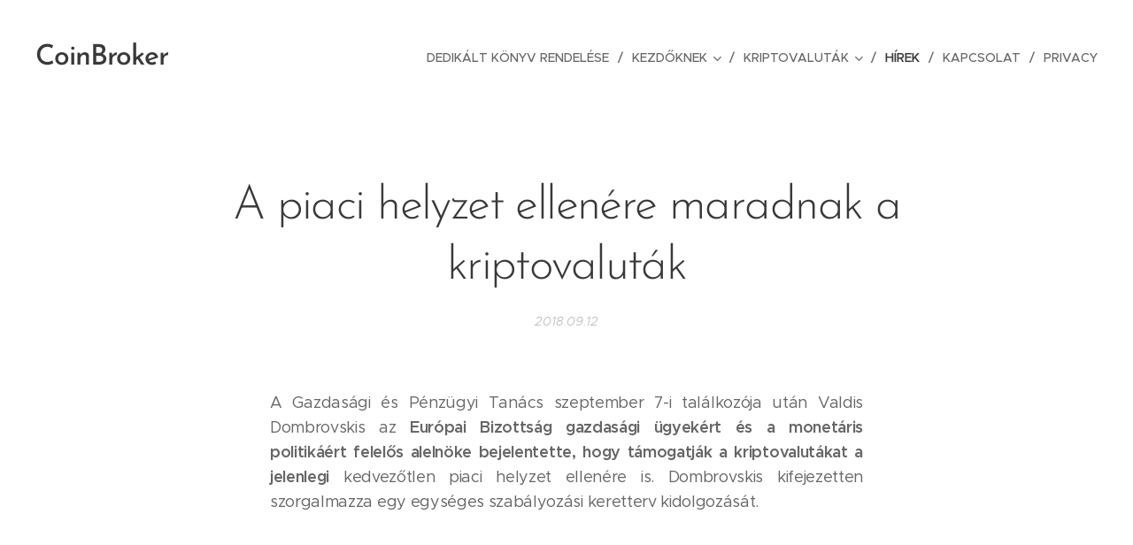

--- FILE ---
content_type: text/html; charset=UTF-8
request_url: https://www.coinbroker.hu/l/a-piaci-helyzet-ellenere-maradnak-a-kriptovalutak/
body_size: 20892
content:
<!DOCTYPE html>
<html class="no-js" prefix="og: https://ogp.me/ns#" lang="hu">
<head><link rel="preconnect" href="https://duyn491kcolsw.cloudfront.net" crossorigin><link rel="preconnect" href="https://fonts.gstatic.com" crossorigin><meta charset="utf-8"><link rel="icon" href="https://duyn491kcolsw.cloudfront.net/files/2d/2di/2div3h.svg?ph=7ba39d276b" type="image/svg+xml" sizes="any"><link rel="icon" href="https://duyn491kcolsw.cloudfront.net/files/07/07f/07fzq8.svg?ph=7ba39d276b" type="image/svg+xml" sizes="16x16"><link rel="icon" href="https://duyn491kcolsw.cloudfront.net/files/1j/1j3/1j3767.ico?ph=7ba39d276b"><link rel="apple-touch-icon" href="https://duyn491kcolsw.cloudfront.net/files/1j/1j3/1j3767.ico?ph=7ba39d276b"><link rel="icon" href="https://duyn491kcolsw.cloudfront.net/files/1j/1j3/1j3767.ico?ph=7ba39d276b">
    <meta http-equiv="X-UA-Compatible" content="IE=edge">
    <title>A piaci helyzet ellenére maradnak a kriptovaluták :: CoinBroker</title>
    <meta name="viewport" content="width=device-width,initial-scale=1">
    <meta name="msapplication-tap-highlight" content="no">
    
    <link href="https://duyn491kcolsw.cloudfront.net/files/0r/0rk/0rklmm.css?ph=7ba39d276b" media="print" rel="stylesheet">
    <link href="https://duyn491kcolsw.cloudfront.net/files/2e/2e5/2e5qgh.css?ph=7ba39d276b" media="screen and (min-width:100000em)" rel="stylesheet" data-type="cq" disabled>
    <link rel="stylesheet" href="https://duyn491kcolsw.cloudfront.net/files/3b/3b5/3b5edh.css?ph=7ba39d276b"><link rel="stylesheet" href="https://duyn491kcolsw.cloudfront.net/files/2t/2tx/2txvmx.css?ph=7ba39d276b" media="screen and (min-width:37.5em)"><link rel="stylesheet" href="https://duyn491kcolsw.cloudfront.net/files/2v/2vp/2vpyx8.css?ph=7ba39d276b" data-wnd_color_scheme_file=""><link rel="stylesheet" href="https://duyn491kcolsw.cloudfront.net/files/34/34q/34qmjb.css?ph=7ba39d276b" data-wnd_color_scheme_desktop_file="" media="screen and (min-width:37.5em)" disabled=""><link rel="stylesheet" href="https://duyn491kcolsw.cloudfront.net/files/1j/1jo/1jorv9.css?ph=7ba39d276b" data-wnd_additive_color_file=""><link rel="stylesheet" href="https://duyn491kcolsw.cloudfront.net/files/1p/1pz/1pz926.css?ph=7ba39d276b" data-wnd_typography_file=""><link rel="stylesheet" href="https://duyn491kcolsw.cloudfront.net/files/1q/1qi/1qidly.css?ph=7ba39d276b" data-wnd_typography_desktop_file="" media="screen and (min-width:37.5em)" disabled=""><script>(()=>{let e=!1;const t=()=>{if(!e&&window.innerWidth>=600){for(let e=0,t=document.querySelectorAll('head > link[href*="css"][media="screen and (min-width:37.5em)"]');e<t.length;e++)t[e].removeAttribute("disabled");e=!0}};t(),window.addEventListener("resize",t),"container"in document.documentElement.style||fetch(document.querySelector('head > link[data-type="cq"]').getAttribute("href")).then((e=>{e.text().then((e=>{const t=document.createElement("style");document.head.appendChild(t),t.appendChild(document.createTextNode(e)),import("https://duyn491kcolsw.cloudfront.net/client/js.polyfill/container-query-polyfill.modern.js").then((()=>{let e=setInterval((function(){document.body&&(document.body.classList.add("cq-polyfill-loaded"),clearInterval(e))}),100)}))}))}))})()</script>
<link rel="preload stylesheet" href="https://duyn491kcolsw.cloudfront.net/files/2m/2m8/2m8msc.css?ph=7ba39d276b" as="style"><meta name="description" content="A Gazdasági és Pénzügyi Tanács szeptember 7-i találkozója után Valdis Dombrovskis az Európai Bizottság gazdasági ügyekért és a monetáris politikáért felelős alelnöke bejelentette, hogy támogatják a kriptovalutákat a jelenlegi kedvezőtlen piaci helyzet ellenére is. Dombrovskis kifejezetten szorgalmazza egy egységes szabályozási keretterv..."><meta name="keywords" content=""><meta name="generator" content="Webnode 2"><meta name="apple-mobile-web-app-capable" content="no"><meta name="apple-mobile-web-app-status-bar-style" content="black"><meta name="format-detection" content="telephone=no">



<meta property="og:url" content="https://coinbroker.hu/l/a-piaci-helyzet-ellenere-maradnak-a-kriptovalutak/"><meta property="og:title" content="A piaci helyzet ellenére maradnak a kriptovaluták :: CoinBroker"><meta property="og:type" content="article"><meta property="og:description" content="A Gazdasági és Pénzügyi Tanács szeptember 7-i találkozója után Valdis Dombrovskis az Európai Bizottság gazdasági ügyekért és a monetáris politikáért felelős alelnöke bejelentette, hogy támogatják a kriptovalutákat a jelenlegi kedvezőtlen piaci helyzet ellenére is. Dombrovskis kifejezetten szorgalmazza egy egységes szabályozási keretterv..."><meta property="og:site_name" content="CoinBroker"><meta property="og:image" content="https://7ba39d276b.clvaw-cdnwnd.com/62b2a453390396ee06da7945f7c8b63a/200000744-c308fc402a/700/eu-stars.jpg?ph=7ba39d276b"><meta property="og:article:published_time" content="2018-09-12T00:00:00+0200"><meta property="fb:app_id" content="225951590755638"><meta name="robots" content="index,follow"><link rel="canonical" href="https://www.coinbroker.hu/l/a-piaci-helyzet-ellenere-maradnak-a-kriptovalutak/"><script>window.checkAndChangeSvgColor=function(c){try{var a=document.getElementById(c);if(a){c=[["border","borderColor"],["outline","outlineColor"],["color","color"]];for(var h,b,d,f=[],e=0,m=c.length;e<m;e++)if(h=window.getComputedStyle(a)[c[e][1]].replace(/\s/g,"").match(/^rgb[a]?\(([0-9]{1,3}),([0-9]{1,3}),([0-9]{1,3})/i)){b="";for(var g=1;3>=g;g++)b+=("0"+parseInt(h[g],10).toString(16)).slice(-2);"0"===b.charAt(0)&&(d=parseInt(b.substr(0,2),16),d=Math.max(16,d),b=d.toString(16)+b.slice(-4));f.push(c[e][0]+"="+b)}if(f.length){var k=a.getAttribute("data-src"),l=k+(0>k.indexOf("?")?"?":"&")+f.join("&");a.src!=l&&(a.src=l,a.outerHTML=a.outerHTML)}}}catch(n){}};</script><script>
		window._gtmDataLayer = window._gtmDataLayer || [];
		(function(w,d,s,l,i){w[l]=w[l]||[];w[l].push({'gtm.start':new Date().getTime(),event:'gtm.js'});
		var f=d.getElementsByTagName(s)[0],j=d.createElement(s),dl=l!='dataLayer'?'&l='+l:'';
		j.async=true;j.src='https://www.googletagmanager.com/gtm.js?id='+i+dl;f.parentNode.insertBefore(j,f);})
		(window,document,'script','_gtmDataLayer','GTM-542MMSL');</script></head>
<body class="l wt-blogpost ac-h ac-i ac-n l-default l-d-none b-btn-sq b-btn-s-l b-btn-dn b-btn-bw-1 img-d-n img-t-o img-h-z line-solid b-e-ds lbox-d c-s-n hn-tbg  wnd-fe"><noscript>
				<iframe
				 src="https://www.googletagmanager.com/ns.html?id=GTM-542MMSL"
				 height="0"
				 width="0"
				 style="display:none;visibility:hidden"
				 >
				 </iframe>
			</noscript>

<div class="wnd-page l-page cs-gray ac-none t-t-fs-m t-t-fw-m t-t-sp-n t-t-d-n t-s-fs-s t-s-fw-m t-s-sp-n t-s-d-n t-p-fs-m t-p-fw-m t-p-sp-n t-h-fs-s t-h-fw-s t-h-sp-n t-bq-fs-m t-bq-fw-m t-bq-sp-n t-bq-d-q t-btn-fw-l t-nav-fw-l t-pd-fw-l t-nav-tt-u">
    <div class="l-w t cf t-29">
        <div class="l-bg cf">
            <div class="s-bg-l">
                
                
            </div>
        </div>
        <header class="l-h cf">
            <div class="sw cf">
	<div class="sw-c cf"><section data-space="true" class="s s-hn s-hn-default wnd-mt-classic wnd-na-c logo-classic sc-none   wnd-w-wide wnd-nh-l hn-no-bg sc-w   wnd-nav-sticky menu-delimiters-slash">
	<div class="s-w">
		<div class="s-o">

			<div class="s-bg">
                <div class="s-bg-l">
                    
                    
                </div>
			</div>

			<div class="h-w h-f wnd-fixed">

				<div class="n-l">
					<div class="s-c menu-nav">
						<div class="logo-block">
							<div class="b b-l logo logo-default logo-nb brandon-grotesque wnd-logo-with-text logo-32 b-ls-l">
	<div class="b-l-c logo-content">
		<a class="b-l-link logo-link" href="/home/">

			

			

			<div class="b-l-br logo-br"></div>

			<div class="b-l-text logo-text-wrapper">
				<div class="b-l-text-w logo-text">
					<span class="b-l-text-c logo-text-cell">CoinBroker</span>
				</div>
			</div>

		</a>
	</div>
</div>
						</div>

						<div id="menu-slider">
							<div id="menu-block">
								<nav id="menu"><div class="menu-font menu-wrapper">
	<a href="#" class="menu-close" rel="nofollow" title="Close Menu"></a>
	<ul role="menubar" aria-label="Menü" class="level-1">
		<li role="none">
			<a class="menu-item" role="menuitem" href="/dedikalt-konyv/"><span class="menu-item-text">Dedikált könyv rendelése</span></a>
			
		</li><li role="none" class="wnd-with-submenu">
			<a class="menu-item" role="menuitem" href="/kezdoknek/"><span class="menu-item-text">Kezdőknek</span></a>
			<ul role="menubar" aria-label="Menü" class="level-2">
		<li role="none">
			<a class="menu-item" role="menuitem" href="/kriptotozsdek/"><span class="menu-item-text">Kriptotőzsdék</span></a>
			
		</li><li role="none">
			<a class="menu-item" role="menuitem" href="/kriptovalutahasznalata/"><span class="menu-item-text">Kriptovaluták előnyei</span></a>
			
		</li><li role="none">
			<a class="menu-item" role="menuitem" href="/stabilcoinok/"><span class="menu-item-text">Stabilcoinok</span></a>
			
		</li><li role="none">
			<a class="menu-item" role="menuitem" href="/defi/"><span class="menu-item-text">DeFi</span></a>
			
		</li><li role="none">
			<a class="menu-item" role="menuitem" href="/biztonsag/"><span class="menu-item-text">Biztonság kérdése</span></a>
			
		</li><li role="none">
			<a class="menu-item" role="menuitem" href="/hard-fork/"><span class="menu-item-text">Hard fork</span></a>
			
		</li>
	</ul>
		</li><li role="none" class="wnd-with-submenu">
			<a class="menu-item" role="menuitem" href="/kriptoszotar-online/"><span class="menu-item-text">Kriptovaluták</span></a>
			<ul role="menubar" aria-label="Menü" class="level-2">
		<li role="none">
			<a class="menu-item" role="menuitem" href="/aave/"><span class="menu-item-text">AAVE</span></a>
			
		</li><li role="none">
			<a class="menu-item" role="menuitem" href="/algorand/"><span class="menu-item-text">Algorand</span></a>
			
		</li><li role="none">
			<a class="menu-item" role="menuitem" href="/apecoin/"><span class="menu-item-text">Apecoin</span></a>
			
		</li><li role="none">
			<a class="menu-item" role="menuitem" href="/arweave/"><span class="menu-item-text">Arweave</span></a>
			
		</li><li role="none">
			<a class="menu-item" role="menuitem" href="/audius/"><span class="menu-item-text">Audius</span></a>
			
		</li><li role="none">
			<a class="menu-item" role="menuitem" href="/automata-network/"><span class="menu-item-text">Automata Network</span></a>
			
		</li><li role="none">
			<a class="menu-item" role="menuitem" href="/avalanche/"><span class="menu-item-text">Avalanche</span></a>
			
		</li><li role="none">
			<a class="menu-item" role="menuitem" href="/binance-coin/"><span class="menu-item-text">Binance coin</span></a>
			
		</li><li role="none">
			<a class="menu-item" role="menuitem" href="/bitcoin/"><span class="menu-item-text">Bitcoin</span></a>
			
		</li><li role="none">
			<a class="menu-item" role="menuitem" href="/cardano/"><span class="menu-item-text">Cardano</span></a>
			
		</li><li role="none">
			<a class="menu-item" role="menuitem" href="/celo/"><span class="menu-item-text">Celo</span></a>
			
		</li><li role="none">
			<a class="menu-item" role="menuitem" href="/chainlink/"><span class="menu-item-text">Chainlink</span></a>
			
		</li><li role="none">
			<a class="menu-item" role="menuitem" href="/chiliz/"><span class="menu-item-text">Chiliz</span></a>
			
		</li><li role="none">
			<a class="menu-item" role="menuitem" href="/cosmos/"><span class="menu-item-text">Cosmos</span></a>
			
		</li><li role="none">
			<a class="menu-item" role="menuitem" href="/dash/"><span class="menu-item-text">Dash</span></a>
			
		</li><li role="none">
			<a class="menu-item" role="menuitem" href="/decentraland/"><span class="menu-item-text">Decentraland</span></a>
			
		</li><li role="none">
			<a class="menu-item" role="menuitem" href="/eos/"><span class="menu-item-text">EOS</span></a>
			
		</li><li role="none">
			<a class="menu-item" role="menuitem" href="/ethereum/"><span class="menu-item-text">Ethereum</span></a>
			
		</li><li role="none">
			<a class="menu-item" role="menuitem" href="/ethereum-classic/"><span class="menu-item-text">Ethereum Classic</span></a>
			
		</li><li role="none">
			<a class="menu-item" role="menuitem" href="/fantom/"><span class="menu-item-text">Fantom</span></a>
			
		</li><li role="none">
			<a class="menu-item" role="menuitem" href="/helium/"><span class="menu-item-text">Helium</span></a>
			
		</li><li role="none">
			<a class="menu-item" role="menuitem" href="/iost/"><span class="menu-item-text">IOST</span></a>
			
		</li><li role="none">
			<a class="menu-item" role="menuitem" href="/litecoin/"><span class="menu-item-text">Litecoin</span></a>
			
		</li><li role="none">
			<a class="menu-item" role="menuitem" href="/maker/"><span class="menu-item-text">Maker</span></a>
			
		</li><li role="none">
			<a class="menu-item" role="menuitem" href="/near/"><span class="menu-item-text">Near</span></a>
			
		</li><li role="none">
			<a class="menu-item" role="menuitem" href="/neo/"><span class="menu-item-text">NEO</span></a>
			
		</li><li role="none">
			<a class="menu-item" role="menuitem" href="/ontology/"><span class="menu-item-text">Ontology</span></a>
			
		</li><li role="none">
			<a class="menu-item" role="menuitem" href="/pancakeswap/"><span class="menu-item-text">Pancakeswap</span></a>
			
		</li><li role="none">
			<a class="menu-item" role="menuitem" href="/polkadot/"><span class="menu-item-text">Polkadot</span></a>
			
		</li><li role="none">
			<a class="menu-item" role="menuitem" href="/polygon/"><span class="menu-item-text">POLYGON</span></a>
			
		</li><li role="none">
			<a class="menu-item" role="menuitem" href="/quant/"><span class="menu-item-text">Quant</span></a>
			
		</li><li role="none">
			<a class="menu-item" role="menuitem" href="/ripple/"><span class="menu-item-text">Ripple</span></a>
			
		</li><li role="none">
			<a class="menu-item" role="menuitem" href="/safemoon/"><span class="menu-item-text">SAFEMOON</span></a>
			
		</li><li role="none">
			<a class="menu-item" role="menuitem" href="/singularitynet/"><span class="menu-item-text">SingularityNET</span></a>
			
		</li><li role="none">
			<a class="menu-item" role="menuitem" href="/solana/"><span class="menu-item-text">Solana</span></a>
			
		</li><li role="none">
			<a class="menu-item" role="menuitem" href="/stepn/"><span class="menu-item-text">STEPN</span></a>
			
		</li><li role="none">
			<a class="menu-item" role="menuitem" href="/terra/"><span class="menu-item-text">Terra</span></a>
			
		</li><li role="none">
			<a class="menu-item" role="menuitem" href="/thorchain/"><span class="menu-item-text">Thorchain</span></a>
			
		</li><li role="none">
			<a class="menu-item" role="menuitem" href="/tron/"><span class="menu-item-text">Tron</span></a>
			
		</li><li role="none">
			<a class="menu-item" role="menuitem" href="/uniswap/"><span class="menu-item-text">Uniswap</span></a>
			
		</li><li role="none">
			<a class="menu-item" role="menuitem" href="/vechain/"><span class="menu-item-text">VeChain</span></a>
			
		</li><li role="none">
			<a class="menu-item" role="menuitem" href="/zcash/"><span class="menu-item-text">Zcash</span></a>
			
		</li><li role="none">
			<a class="menu-item" role="menuitem" href="/zilliqa/"><span class="menu-item-text">Zilliqa</span></a>
			
		</li>
	</ul>
		</li><li role="none" class="wnd-active-path">
			<a class="menu-item" role="menuitem" href="/blog/"><span class="menu-item-text">Hírek</span></a>
			
		</li><li role="none">
			<a class="menu-item" role="menuitem" href="/kapcsolat/"><span class="menu-item-text">Kapcsolat</span></a>
			
		</li><li role="none">
			<a class="menu-item" role="menuitem" href="/privacy/"><span class="menu-item-text">privacy</span></a>
			
		</li>
	</ul>
	<span class="more-text">Továbbiak</span>
</div></nav>
							</div>
						</div>

						<div class="cart-and-mobile">
							
							

							<div id="menu-mobile">
								<a href="#" id="menu-submit"><span></span>Menü</a>
							</div>
						</div>

					</div>
				</div>

			</div>

		</div>
	</div>
</section></div>
</div>
        </header>
        <main class="l-m cf">
            <div class="sw cf">
	<div class="sw-c cf"><section data-space="true" class="s s-hm s-hm-bdh s-bdh cf sc-w   wnd-w-wider wnd-s-normal wnd-h-auto wnd-nh-l wnd-p-cc hn-no-bg hn-default">
    <div class="s-w cf">
	    <div class="s-o cf">
	        <div class="s-bg cf">
                <div class="s-bg-l">
                    
                    
                </div>
	        </div>
	        <div class="h-c s-c cf">
		        <div class="s-bdh-c b b-s-l b-s-r b-cs cf">
			        <div class="s-bdh-w">
			            <h1 class="s-bdh-t"><div class="ld">
	<span class="ld-c">A piaci helyzet ellenére maradnak a kriptovaluták</span>
</div></h1>
			            <span class="s-bdh-d"><div class="ld">
	<span class="ld-c">2018.09.12</span>
</div></span>
			        </div>
		        </div>
	        </div>
	    </div>
    </div>
</section><section class="s s-basic cf sc-w   wnd-w-narrow wnd-s-normal wnd-h-auto" data-wnd_brightness="0" data-wnd_last_section>
	<div class="s-w cf">
		<div class="s-o s-fs cf">
			<div class="s-bg cf">
				<div class="s-bg-l">
                    
					
				</div>
			</div>
			<div class="s-c s-fs cf">
				<div class="ez cf wnd-no-cols">
	<div class="ez-c"><div class="b b-text cf">
	<div class="b-c b-text-c b-s b-s-t60 b-s-b60 b-cs cf"><p id="wnd_TextBlock_51501_inner_0" data-wnd_is_separable="1" data-wnd_separable_index="0" data-wnd_separable_id="wnd_TextBlock_51501" class="wnd-align-justify">A Gazdasági és Pénzügyi Tanács szeptember 7-i találkozója után Valdis
Dombrovskis az <strong>Európai Bizottság
gazdasági ügyekért és a monetáris politikáért felelős alelnöke bejelentette,
hogy támogatják a kriptovalutákat a jelenlegi </strong>kedvezőtlen piaci helyzet
ellenére is. Dombrovskis kifejezetten szorgalmazza egy egységes szabályozási
keretterv kidolgozását.</p></div>
</div><div class="b-img b-img-default b b-s cf wnd-orientation-landscape wnd-type-image img-s-n" style="margin-left:18.51%;margin-right:18.51%;" id="wnd_ImageBlock_73992">
	<div class="b-img-w">
		<div class="b-img-c" style="padding-bottom:70.31%;text-align:center;">
            <picture><source type="image/webp" srcset="https://7ba39d276b.clvaw-cdnwnd.com/62b2a453390396ee06da7945f7c8b63a/200001973-8897088973/450/eu-stars.webp?ph=7ba39d276b 450w, https://7ba39d276b.clvaw-cdnwnd.com/62b2a453390396ee06da7945f7c8b63a/200001973-8897088973/700/eu-stars.webp?ph=7ba39d276b 640w, https://7ba39d276b.clvaw-cdnwnd.com/62b2a453390396ee06da7945f7c8b63a/200001973-8897088973/eu-stars.webp?ph=7ba39d276b 640w" sizes="100vw" ><img id="wnd_ImageBlock_73992_img" src="https://7ba39d276b.clvaw-cdnwnd.com/62b2a453390396ee06da7945f7c8b63a/200000744-c308fc402a/eu-stars.jpg?ph=7ba39d276b" alt="" width="640" height="450" loading="lazy" style="top:0%;left:0%;width:100%;height:100%;position:absolute;" ></picture>
			</div>
		
	</div>
</div><div class="b b-text cf">
	<div class="b-c b-text-c b-s b-s-t60 b-s-b60 b-cs cf"><p id="wnd_TextBlock_51501_inner_1" data-wnd_is_separable="1" data-wnd_separable_index="1" data-wnd_separable_id="wnd_TextBlock_51501" class="wnd-align-justify">Örvendetes, hogy<strong> a Tanács igen
pozitívan áll a kriptovaluták és az ICO-k kérdéséhez. </strong></p><blockquote id="wnd_TextBlock_51501_inner_2" data-wnd_is_separable="1" data-wnd_separable_index="2" data-wnd_separable_id="wnd_TextBlock_51501"><p id="wnd_TextBlock_51501_inner_2" data-wnd_is_separable="1" data-wnd_separable_index="2" data-wnd_separable_id="wnd_TextBlock_51501" class="wnd-align-justify">"Úgy látjuk, hogy a kriptoeszközök a jövőben is maradnak. A jelenlegi
visszaesés ellenére a piac folyamatosan növekszik. Az ICO továbbra is egy
életképes alternatív finanszírozási mód. Múlt évben ICO-k során több mint 6
milliárd dollárt sikerült összegyűjteni, ez a szám idén lényegesen nagyobb
lesz."</p></blockquote><p id="wnd_TextBlock_51501_inner_3" data-wnd_is_separable="1" data-wnd_separable_index="3" data-wnd_separable_id="wnd_TextBlock_51501" class="wnd-align-justify">Dombrovskis szerint a szabályozók számára az jelenti a legnagyobb kihívást,
hogy hogyan is kategorizálják megfelelően a kriptoeszközöket, ezek alapján
pedig el kellene dönteni, hogy a meglévő EU-s pénzügyi törvényeket
alkalmazzák-e vagy pedig teljesen újakat dolgozzanak ki. </p><p id="wnd_TextBlock_51501_inner_4" data-wnd_is_separable="1" data-wnd_separable_index="4" data-wnd_separable_id="wnd_TextBlock_51501" class="wnd-align-justify">Ezzel összefüggésben kifejtette, hogy <strong>a
Tanács az Európai Felügyeleti Hatóságokkal szoros együttműködésben dolgozik,
hogy feltérképezzék a területet és válaszokat adjanak a fenti kérdésekre</strong>,
mely kérdések megválaszolása biztos alapot ad majd a további lépésekhez.</p><p id="wnd_TextBlock_51501_inner_5" data-wnd_is_separable="1" data-wnd_separable_index="5" data-wnd_separable_id="wnd_TextBlock_51501" class="wnd-align-justify">




</p><p id="wnd_TextBlock_51501_inner_6" data-wnd_is_separable="1" data-wnd_separable_index="6" data-wnd_separable_id="wnd_TextBlock_51501" class="wnd-align-justify"><strong>Dombrovskis korábban is
elismerőleg nyilatkozott az ICO-ról, mint alternatív finanszírozási formáról</strong> és az EU berkein belül mások is vannak, akik hasonlóan
gondolkodnak. Ashley Fox - EU parlamenti képviselő - új ICO törvény bevezetését
szorgalmazta, mely szerint meghatároznák a maximálisan gyűjthető összeg felső
határát, viszont az EU-ban bárhol elérhető lenne.&nbsp;</p><p id="wnd_TextBlock_51501_inner_7" data-wnd_is_separable="1" data-wnd_separable_index="7" data-wnd_separable_id="wnd_TextBlock_51501" class="wnd-align-justify"><br></p><p id="wnd_TextBlock_51501_inner_8" data-wnd_is_separable="1" data-wnd_separable_index="8" data-wnd_separable_id="wnd_TextBlock_51501" class="wnd-align-justify">További információk: <a href="https://www.ccn.com/cryptocurrencies-here-to-stay-market-growing-despite-recent-turbulence-eu-watchdog-chief/" target="_blank">www.ccn.com</a></p></div>
</div><div class="b b-s b-hr-line line-auto">
    <hr class="line-style line-color">
</div><div class="b b-text cf">
	<div class="b-c b-text-c b-s b-s-t60 b-s-b60 b-cs cf"><p class="wnd-align-center"><strong><a href="https://www.facebook.com/coinbroker.hu/" target="_blank">Híreinket a Facebook oldalunkon</a></strong> követheted nyomon, amelyhez már 2500-an csatlakoztak. Ha még több információt szeretnél hallani a témában, <a href="https://www.coinbroker.hu/kapcsolat/" target="_blank">iratkozz fel hírlevelünkre.</a></p><p class="wnd-align-center">A cikket támogatta a <a href="https://www.stoplossmanager.com/belepes-regisztracio/" target="_blank">Stop-Loss Manager,</a> amely 7 stop-loss-t képes kezelni a Binance és a Bitstamp tőzsdéken egy felületen.&nbsp;</p></div>
</div><div class="b b-s b-hr-line line-auto">
    <hr class="line-style line-color">
</div></div>
</div>
			</div>
		</div>
	</div>
</section></div>
</div>
<div class="s-bdf b-s b-s-t200 b-cs " data-wnd_social_buttons="true">
	<div class="s-bdf-share b-s-b200"><div id="fb-root"></div><script src="https://connect.facebook.net/hu_HU/sdk.js#xfbml=1&amp;version=v5.0&amp;appId=225951590755638&amp;autoLogAppEvents=1" async defer crossorigin="anonymous"></script><div style="margin-right: 20px" class="fb-share-button" data-href="https://www.coinbroker.hu/l/a-piaci-helyzet-ellenere-maradnak-a-kriptovalutak/" data-layout="button" data-size="large"><a class="fb-xfbml-parse-ignore" target="_blank" href="https://www.facebook.com/sharer/sharer.php?u=https%3A%2F%2Fwww.coinbroker.hu%2Fl%2Fa-piaci-helyzet-ellenere-maradnak-a-kriptovalutak%2F&amp;src=sdkpreparse">Share</a></div><a href="https://twitter.com/share" class="twitter-share-button" data-size="large">Tweet</a><script>window.twttr=function(t,e,r){var n,i=t.getElementsByTagName(e)[0],w=window.twttr||{};return t.getElementById(r)?w:((n=t.createElement(e)).id=r,n.src="https://platform.twitter.com/widgets.js",i.parentNode.insertBefore(n,i),w._e=[],w.ready=function(t){w._e.push(t)},w)}(document,"script","twitter-wjs");</script></div>
	<div class="s-bdf-comments"><div id="wnd-fb-comments" class="fb-comments" data-href="https://www.coinbroker.hu/l/a-piaci-helyzet-ellenere-maradnak-a-kriptovalutak/" data-numposts="5" data-colorscheme="light"></div></div>
	<div class="s-bdf-html"></div>
</div>

        </main>
        <footer class="l-f cf">
            <div class="sw cf">
	<div class="sw-c cf"><section data-wn-border-element="s-f-border" class="s s-f s-f-basic s-f-simple sc-b   wnd-w-narrow wnd-s-higher">
	<div class="s-w">
		<div class="s-o">
			<div class="s-bg">
                <div class="s-bg-l">
                    
                    
                </div>
			</div>
			<div class="s-c s-f-l-w s-f-border">
				<div class="s-f-l b-s b-s-t0 b-s-b0">
					<div class="s-f-l-c s-f-l-c-first">
						<div class="s-f-cr"><span class="it b link">
	<span class="it-c"><font class="wnd-font-size-120">© 2017-2023 Coin Broker - Minden jog fenntartva.</font></span>
</span></div>
						<div class="s-f-sf">
                            <span class="sf b">
<span class="sf-content sf-c link">Powered by <a href="https://www.webnode.com/?utm_source=text&utm_medium=footer&utm_content=wnd2&utm_campaign=signature" rel="noopener nofollow" target="_blank">Webnode</a></span>
</span>
                            
                            
                            
                            
                        </div>
					</div>
					<div class="s-f-l-c s-f-l-c-last">
						<div class="s-f-lang lang-select cf">
	
</div>
					</div>
                    <div class="s-f-l-c s-f-l-c-currency">
                        <div class="s-f-ccy ccy-select cf">
	
</div>
                    </div>
				</div>
			</div>
		</div>
	</div>
</section></div>
</div>
        </footer>
    </div>
    
</div>


<script src="https://duyn491kcolsw.cloudfront.net/files/10/10q/10qvh4.js?ph=7ba39d276b" crossorigin="anonymous" type="module"></script><script>document.querySelector(".wnd-fe")&&[...document.querySelectorAll(".c")].forEach((e=>{const t=e.querySelector(".b-text:only-child");t&&""===t.querySelector(".b-text-c").innerText&&e.classList.add("column-empty")}))</script>


<script src="https://duyn491kcolsw.cloudfront.net/client.fe/js.compiled/lang.hu.1992.js?ph=7ba39d276b" crossorigin="anonymous"></script><script src="https://duyn491kcolsw.cloudfront.net/client.fe/js.compiled/compiled.multi.2-2109.js?ph=7ba39d276b" crossorigin="anonymous"></script><script>var wnd = wnd || {};wnd.$data = {"image_content_items":{"wnd_ThumbnailBlock_29965":{"id":"wnd_ThumbnailBlock_29965","type":"wnd.pc.ThumbnailBlock"},"wnd_Section_default_569769":{"id":"wnd_Section_default_569769","type":"wnd.pc.Section"},"wnd_ImageBlock_73992":{"id":"wnd_ImageBlock_73992","type":"wnd.pc.ImageBlock"},"wnd_LogoBlock_45658":{"id":"wnd_LogoBlock_45658","type":"wnd.pc.LogoBlock"},"wnd_FooterSection_footer_3984":{"id":"wnd_FooterSection_footer_3984","type":"wnd.pc.FooterSection"}},"svg_content_items":{"wnd_ImageBlock_73992":{"id":"wnd_ImageBlock_73992","type":"wnd.pc.ImageBlock"},"wnd_LogoBlock_45658":{"id":"wnd_LogoBlock_45658","type":"wnd.pc.LogoBlock"}},"content_items":[],"eshopSettings":{"ESHOP_SETTINGS_DISPLAY_PRICE_WITHOUT_VAT":false,"ESHOP_SETTINGS_DISPLAY_ADDITIONAL_VAT":false,"ESHOP_SETTINGS_DISPLAY_SHIPPING_COST":false},"project_info":{"isMultilanguage":false,"isMulticurrency":false,"eshop_tax_enabled":"0","country_code":"","contact_state":null,"eshop_tax_type":"VAT","eshop_discounts":false,"graphQLURL":"https:\/\/coinbroker.hu\/servers\/graphql\/","iubendaSettings":{"cookieBarCode":"","cookiePolicyCode":"","privacyPolicyCode":"","termsAndConditionsCode":""}}};</script><script>wnd.$system = {"fileSystemType":"aws_s3","localFilesPath":"https:\/\/www.coinbroker.hu\/_files\/","awsS3FilesPath":"https:\/\/7ba39d276b.clvaw-cdnwnd.com\/62b2a453390396ee06da7945f7c8b63a\/","staticFiles":"https:\/\/duyn491kcolsw.cloudfront.net\/files","isCms":false,"staticCDNServers":["https:\/\/duyn491kcolsw.cloudfront.net\/"],"fileUploadAllowExtension":["jpg","jpeg","jfif","png","gif","bmp","ico","svg","webp","tiff","pdf","doc","docx","ppt","pptx","pps","ppsx","odt","xls","xlsx","txt","rtf","mp3","wma","wav","ogg","amr","flac","m4a","3gp","avi","wmv","mov","mpg","mkv","mp4","mpeg","m4v","swf","gpx","stl","csv","xml","txt","dxf","dwg","iges","igs","step","stp"],"maxUserFormFileLimit":4194304,"frontendLanguage":"hu","backendLanguage":"hu","frontendLanguageId":"1","page":{"id":50000001,"identifier":"l","template":{"id":200000681,"styles":{"background":{"default":null},"additiveColor":"ac-none","scheme":"cs-gray","acHeadings":true,"acIcons":true,"lineStyle":"line-solid","imageTitle":"img-t-o","imageHover":"img-h-z","imageStyle":"img-d-n","buttonDecoration":"b-btn-dn","buttonStyle":"b-btn-sq","buttonSize":"b-btn-s-l","buttonBorders":"b-btn-bw-1","lightboxStyle":"lbox-d","eshopGridItemStyle":"b-e-ds","eshopGridItemAlign":"b-e-c","columnSpaces":"c-s-n","acMenu":true,"layoutType":"l-default","layoutDecoration":"l-d-none","formStyle":"default","menuType":"","menuStyle":"menu-delimiters-slash","sectionWidth":"wnd-w-narrow","sectionSpace":"wnd-s-normal","typography":"t-29_new","typoTitleSizes":"t-t-fs-m","typoTitleWeights":"t-t-fw-m","typoTitleSpacings":"t-t-sp-n","typoTitleDecorations":"t-t-d-n","typoHeadingSizes":"t-h-fs-s","typoHeadingWeights":"t-h-fw-s","typoHeadingSpacings":"t-h-sp-n","typoSubtitleSizes":"t-s-fs-s","typoSubtitleWeights":"t-s-fw-m","typoSubtitleSpacings":"t-s-sp-n","typoSubtitleDecorations":"t-s-d-n","typoParagraphSizes":"t-p-fs-m","typoParagraphWeights":"t-p-fw-m","typoParagraphSpacings":"t-p-sp-n","typoBlockquoteSizes":"t-bq-fs-m","typoBlockquoteWeights":"t-bq-fw-m","typoBlockquoteSpacings":"t-bq-sp-n","typoBlockquoteDecorations":"t-bq-d-q","buttonWeight":"t-btn-fw-l","menuWeight":"t-nav-fw-l","productWeight":"t-pd-fw-l","menuTextTransform":"t-nav-tt-u"}},"layout":"blog_detail","name":"A piaci helyzet ellen\u00e9re maradnak a kriptovalut\u00e1k","html_title":null,"language":"hu","langId":1,"isHomepage":false,"meta_description":null,"meta_keywords":null,"header_code":null,"footer_code":null,"styles":null,"countFormsEntries":[]},"listingsPrefix":"\/l\/","productPrefix":"\/p\/","cartPrefix":"\/cart\/","checkoutPrefix":"\/checkout\/","searchPrefix":"\/search\/","isCheckout":false,"isEshop":false,"hasBlog":true,"isProductDetail":false,"isListingDetail":true,"listing_page":{"id":200000686,"template_id":50000000,"link":"\/blog\/","identifier":"a-piaci-helyzet-ellenere-maradnak-a-kriptovalutak"},"hasEshopAnalytics":false,"gTagId":null,"gAdsId":null,"format":{"be":{"DATE_TIME":{"mask":"%Y.%m.%d %H:%M","regexp":"^(([0-9]{1,4}\\.(0?[1-9]|1[0-2])\\.(0?[1-9]|[1,2][0-9]|3[0,1]))(( [0-1][0-9]| 2[0-3]):[0-5][0-9])?|(([0-9]{4}(0[1-9]|1[0-2])(0[1-9]|[1,2][0-9]|3[0,1])(0[0-9]|1[0-9]|2[0-3])[0-5][0-9][0-5][0-9])))?$"},"DATE":{"mask":"%Y.%m.%d","regexp":"^([0-9]{1,4}\\.(0?[1-9]|1[0-2])\\.(0?[1-9]|[1,2][0-9]|3[0,1]))$"},"CURRENCY":{"mask":{"point":",","thousands":".","decimals":0,"mask":"%s","zerofill":true}}},"fe":{"DATE_TIME":{"mask":"%Y.%m.%d %H:%M","regexp":"^(([0-9]{1,4}\\.(0?[1-9]|1[0-2])\\.(0?[1-9]|[1,2][0-9]|3[0,1]))(( [0-1][0-9]| 2[0-3]):[0-5][0-9])?|(([0-9]{4}(0[1-9]|1[0-2])(0[1-9]|[1,2][0-9]|3[0,1])(0[0-9]|1[0-9]|2[0-3])[0-5][0-9][0-5][0-9])))?$"},"DATE":{"mask":"%Y.%m.%d","regexp":"^([0-9]{1,4}\\.(0?[1-9]|1[0-2])\\.(0?[1-9]|[1,2][0-9]|3[0,1]))$"},"CURRENCY":{"mask":{"point":",","thousands":".","decimals":0,"mask":"%s","zerofill":true}}}},"e_product":null,"listing_item":{"id":200003399,"name":"A piaci helyzet ellen\u00e9re maradnak a kriptovalut\u00e1k","identifier":"a-piaci-helyzet-ellenere-maradnak-a-kriptovalutak","date":"20180912000000","meta_description":null,"meta_keywords":null,"html_title":null,"styles":null,"content_items":{"wnd_PerexBlock_94425":{"type":"wnd.pc.PerexBlock","id":"wnd_PerexBlock_94425","context":"page","text":"\u003Cp\u003EA Gazdas\u00e1gi \u00e9s P\u00e9nz\u00fcgyi Tan\u00e1cs szeptember 7-i tal\u00e1lkoz\u00f3ja ut\u00e1n Valdis Dombrovskis az \u003Cstrong\u003EEur\u00f3pai Bizotts\u00e1g gazdas\u00e1gi \u00fcgyek\u00e9rt \u00e9s a monet\u00e1ris politik\u00e1\u00e9rt felel\u0151s aleln\u00f6ke bejelentette, hogy t\u00e1mogatj\u00e1k a kriptovalut\u00e1kat a jelenlegi \u003C\/strong\u003Ekedvez\u0151tlen piaci helyzet ellen\u00e9re is. Dombrovskis kifejezetten szorgalmazza egy egys\u00e9ges szab\u00e1lyoz\u00e1si keretterv...\u003C\/p\u003E"},"wnd_ThumbnailBlock_29965":{"type":"wnd.pc.ThumbnailBlock","id":"wnd_ThumbnailBlock_29965","context":"page","style":{"background":{"default":{"default":"wnd-background-image"}},"backgroundSettings":{"default":{"default":{"id":200000744,"src":"200000744-c308fc402a\/eu-stars.jpg","dataType":"filesystem_files","width":640,"height":450,"mediaType":"myImages","mime":"image\/jpeg","alternatives":{"image\/webp":{"id":200001974,"src":"200001974-8a1798a17c\/eu-stars.webp","dataType":"filesystem_files","width":"640","height":"450","mime":"image\/webp"}}}}}},"refs":{"filesystem_files":[{"filesystem_files.id":200000744}]}},"wnd_SectionWrapper_81183":{"type":"wnd.pc.SectionWrapper","id":"wnd_SectionWrapper_81183","context":"page","content":["wnd_BlogDetailHeaderSection_blog_detail_header_725354","wnd_Section_default_569769"]},"wnd_BlogDetailHeaderSection_blog_detail_header_725354":{"id":"wnd_BlogDetailHeaderSection_blog_detail_header_725354","type":"wnd.pc.BlogDetailHeaderSection","contentIdentifier":"blog_detail_header","context":"page","content":{"default":["wnd_ListingDataBlock_615181","wnd_ListingDataBlock_256563"],"default_box":["wnd_ListingDataBlock_615181","wnd_ListingDataBlock_256563"]},"contentMap":{"wnd.pc.ListingDataBlock":{"name":"wnd_ListingDataBlock_615181","date":"wnd_ListingDataBlock_256563"}},"style":{"sectionColor":{"default":"sc-w"},"sectionWidth":{"default":"wnd-w-wider"},"sectionSpace":{"default":"wnd-s-normal"},"sectionHeight":{"default":"wnd-h-auto"},"sectionPosition":{"default":"wnd-p-cc"}},"variant":{"default":"default"}},"wnd_StyledInlineTextBlock_829196":{"type":"wnd.pc.StyledInlineTextBlock","id":"wnd_StyledInlineTextBlock_829196","context":"page","code":"A PIACI HELYZET ELLEN\u00c9RE MARADNAK A KRIPTOVALUT\u00c1K","style":{"class":"","cssClasses":{"color":"claim-default claim-nb","fontSize":"","fontFamily":"brandon-grotesque","size":"claim-80"}}},"wnd_StyledInlineTextBlock_411271":{"type":"wnd.pc.StyledInlineTextBlock","id":"wnd_StyledInlineTextBlock_411271","context":"page","code":"","style":{"class":"","cssClasses":{"color":"claim-default claim-nb","fontFamily":"brandon-grotesque","size":"claim-80","fontSize":""}}},"wnd_ListingDataBlock_615181":{"type":"wnd.pc.ListingDataBlock","id":"wnd_ListingDataBlock_615181","context":"page","refDataType":"listing_items","refDataKey":"listing_items.name","refDataId":200000914},"wnd_ListingDataBlock_256563":{"type":"wnd.pc.ListingDataBlock","id":"wnd_ListingDataBlock_256563","context":"page","refDataType":"listing_items","refDataKey":"listing_items.date","refDataId":200000914},"wnd_Section_default_569769":{"type":"wnd.pc.Section","contentIdentifier":"default","id":"wnd_Section_default_569769","context":"page","content":{"default":["wnd_EditZone_591092"],"default2":["wnd_EditZone_591092"],"default_box":["wnd_EditZone_591092"]},"contentMap":{"wnd.pc.EditZone":{"master-01":"wnd_EditZone_591092"}},"style":{"sectionColor":{"default":"sc-w"},"sectionWidth":{"default":"wnd-w-narrow"},"sectionSpace":{"default":"wnd-s-normal"},"sectionHeight":{"default":"wnd-h-auto"},"sectionPosition":{"default":"wnd-p-cc"}},"variant":{"default":"default"}},"wnd_EditZone_591092":{"type":"wnd.pc.EditZone","id":"wnd_EditZone_591092","context":"page","content":["wnd_TextBlock_51501","wnd_ImageBlock_73992","wnd_TextBlock_86381","wnd_HrLineBlock_43560","wnd_TextBlock_94926","wnd_HrLineBlock_74171"]},"wnd_TextBlock_51501":{"type":"wnd.pc.TextBlock","id":"wnd_TextBlock_51501","context":"page","code":"\u003Cp id=\u0022wnd_TextBlock_51501_inner_0\u0022 data-wnd_is_separable=\u00221\u0022 data-wnd_separable_index=\u00220\u0022 data-wnd_separable_id=\u0022wnd_TextBlock_51501\u0022 class=\u0022wnd-align-justify\u0022\u003EA Gazdas\u00e1gi \u00e9s P\u00e9nz\u00fcgyi Tan\u00e1cs szeptember 7-i tal\u00e1lkoz\u00f3ja ut\u00e1n Valdis\nDombrovskis az \u003Cstrong\u003EEur\u00f3pai Bizotts\u00e1g\ngazdas\u00e1gi \u00fcgyek\u00e9rt \u00e9s a monet\u00e1ris politik\u00e1\u00e9rt felel\u0151s aleln\u00f6ke bejelentette,\nhogy t\u00e1mogatj\u00e1k a kriptovalut\u00e1kat a jelenlegi \u003C\/strong\u003Ekedvez\u0151tlen piaci helyzet\nellen\u00e9re is. Dombrovskis kifejezetten szorgalmazza egy egys\u00e9ges szab\u00e1lyoz\u00e1si\nkeretterv kidolgoz\u00e1s\u00e1t.\u003C\/p\u003E"},"wnd_HrLineBlock_43560":{"id":"wnd_HrLineBlock_43560","context":"page","type":"wnd.pc.HrLineBlock"},"wnd_TextBlock_94926":{"id":"wnd_TextBlock_94926","context":"page","code":"\u003Cp class=\u0022wnd-align-center\u0022\u003E\u003Cstrong\u003E\u003Ca href=\u0022https:\/\/www.facebook.com\/coinbroker.hu\/\u0022 target=\u0022_blank\u0022\u003EH\u00edreinket a Facebook oldalunkon\u003C\/a\u003E\u003C\/strong\u003E k\u00f6vetheted nyomon, amelyhez m\u00e1r 2500-an csatlakoztak. Ha m\u00e9g t\u00f6bb inform\u00e1ci\u00f3t szeretn\u00e9l hallani a t\u00e9m\u00e1ban, \u003Ca href=\u0022https:\/\/www.coinbroker.hu\/kapcsolat\/\u0022 target=\u0022_blank\u0022\u003Eiratkozz fel h\u00edrlevel\u00fcnkre.\u003C\/a\u003E\u003C\/p\u003E\u003Cp class=\u0022wnd-align-center\u0022\u003EA cikket t\u00e1mogatta a \u003Ca href=\u0022https:\/\/www.stoplossmanager.com\/belepes-regisztracio\/\u0022 target=\u0022_blank\u0022\u003EStop-Loss Manager,\u003C\/a\u003E amely 7 stop-loss-t k\u00e9pes kezelni a Binance \u00e9s a Bitstamp t\u0151zsd\u00e9ken egy fel\u00fcleten.\u0026nbsp;\u003C\/p\u003E","type":"wnd.pc.TextBlock"},"wnd_HrLineBlock_74171":{"id":"wnd_HrLineBlock_74171","context":"page","type":"wnd.pc.HrLineBlock"},"wnd_TextBlock_86381":{"id":"wnd_TextBlock_86381","context":"page","code":"\u003Cp id=\u0022wnd_TextBlock_51501_inner_1\u0022 data-wnd_is_separable=\u00221\u0022 data-wnd_separable_index=\u00221\u0022 data-wnd_separable_id=\u0022wnd_TextBlock_51501\u0022 class=\u0022wnd-align-justify\u0022\u003E\u00d6rvendetes, hogy\u003Cstrong\u003E a Tan\u00e1cs igen\npozit\u00edvan \u00e1ll a kriptovalut\u00e1k \u00e9s az ICO-k k\u00e9rd\u00e9s\u00e9hez. \u003C\/strong\u003E\u003C\/p\u003E\u003Cblockquote id=\u0022wnd_TextBlock_51501_inner_2\u0022 data-wnd_is_separable=\u00221\u0022 data-wnd_separable_index=\u00222\u0022 data-wnd_separable_id=\u0022wnd_TextBlock_51501\u0022\u003E\u003Cp id=\u0022wnd_TextBlock_51501_inner_2\u0022 data-wnd_is_separable=\u00221\u0022 data-wnd_separable_index=\u00222\u0022 data-wnd_separable_id=\u0022wnd_TextBlock_51501\u0022 class=\u0022wnd-align-justify\u0022\u003E\u0022\u00dagy l\u00e1tjuk, hogy a kriptoeszk\u00f6z\u00f6k a j\u00f6v\u0151ben is maradnak. A jelenlegi\nvisszaes\u00e9s ellen\u00e9re a piac folyamatosan n\u00f6vekszik. Az ICO tov\u00e1bbra is egy\n\u00e9letk\u00e9pes alternat\u00edv finansz\u00edroz\u00e1si m\u00f3d. M\u00falt \u00e9vben ICO-k sor\u00e1n t\u00f6bb mint 6\nmilli\u00e1rd doll\u00e1rt siker\u00fclt \u00f6sszegy\u0171jteni, ez a sz\u00e1m id\u00e9n l\u00e9nyegesen nagyobb\nlesz.\u0022\u003C\/p\u003E\u003C\/blockquote\u003E\u003Cp id=\u0022wnd_TextBlock_51501_inner_3\u0022 data-wnd_is_separable=\u00221\u0022 data-wnd_separable_index=\u00223\u0022 data-wnd_separable_id=\u0022wnd_TextBlock_51501\u0022 class=\u0022wnd-align-justify\u0022\u003EDombrovskis szerint a szab\u00e1lyoz\u00f3k sz\u00e1m\u00e1ra az jelenti a legnagyobb kih\u00edv\u00e1st,\nhogy hogyan is kategoriz\u00e1lj\u00e1k megfelel\u0151en a kriptoeszk\u00f6z\u00f6ket, ezek alapj\u00e1n\npedig el kellene d\u00f6nteni, hogy a megl\u00e9v\u0151 EU-s p\u00e9nz\u00fcgyi t\u00f6rv\u00e9nyeket\nalkalmazz\u00e1k-e vagy pedig teljesen \u00fajakat dolgozzanak ki. \u003C\/p\u003E\u003Cp id=\u0022wnd_TextBlock_51501_inner_4\u0022 data-wnd_is_separable=\u00221\u0022 data-wnd_separable_index=\u00224\u0022 data-wnd_separable_id=\u0022wnd_TextBlock_51501\u0022 class=\u0022wnd-align-justify\u0022\u003EEzzel \u00f6sszef\u00fcgg\u00e9sben kifejtette, hogy \u003Cstrong\u003Ea\nTan\u00e1cs az Eur\u00f3pai Fel\u00fcgyeleti Hat\u00f3s\u00e1gokkal szoros egy\u00fcttm\u0171k\u00f6d\u00e9sben dolgozik,\nhogy felt\u00e9rk\u00e9pezz\u00e9k a ter\u00fcletet \u00e9s v\u00e1laszokat adjanak a fenti k\u00e9rd\u00e9sekre\u003C\/strong\u003E,\nmely k\u00e9rd\u00e9sek megv\u00e1laszol\u00e1sa biztos alapot ad majd a tov\u00e1bbi l\u00e9p\u00e9sekhez.\u003C\/p\u003E\u003Cp id=\u0022wnd_TextBlock_51501_inner_5\u0022 data-wnd_is_separable=\u00221\u0022 data-wnd_separable_index=\u00225\u0022 data-wnd_separable_id=\u0022wnd_TextBlock_51501\u0022 class=\u0022wnd-align-justify\u0022\u003E\n\n\n\n\n\u003C\/p\u003E\u003Cp id=\u0022wnd_TextBlock_51501_inner_6\u0022 data-wnd_is_separable=\u00221\u0022 data-wnd_separable_index=\u00226\u0022 data-wnd_separable_id=\u0022wnd_TextBlock_51501\u0022 class=\u0022wnd-align-justify\u0022\u003E\u003Cstrong\u003EDombrovskis kor\u00e1bban is\nelismer\u0151leg nyilatkozott az ICO-r\u00f3l, mint alternat\u00edv finansz\u00edroz\u00e1si form\u00e1r\u00f3l\u003C\/strong\u003E \u00e9s az EU berkein bel\u00fcl m\u00e1sok is vannak, akik hasonl\u00f3an\ngondolkodnak. Ashley Fox - EU parlamenti k\u00e9pvisel\u0151 - \u00faj ICO t\u00f6rv\u00e9ny bevezet\u00e9s\u00e9t\nszorgalmazta, mely szerint meghat\u00e1rozn\u00e1k a maxim\u00e1lisan gy\u0171jthet\u0151 \u00f6sszeg fels\u0151\nhat\u00e1r\u00e1t, viszont az EU-ban b\u00e1rhol el\u00e9rhet\u0151 lenne.\u0026nbsp;\u003C\/p\u003E\u003Cp id=\u0022wnd_TextBlock_51501_inner_7\u0022 data-wnd_is_separable=\u00221\u0022 data-wnd_separable_index=\u00227\u0022 data-wnd_separable_id=\u0022wnd_TextBlock_51501\u0022 class=\u0022wnd-align-justify\u0022\u003E\u003Cbr\u003E\u003C\/p\u003E\u003Cp id=\u0022wnd_TextBlock_51501_inner_8\u0022 data-wnd_is_separable=\u00221\u0022 data-wnd_separable_index=\u00228\u0022 data-wnd_separable_id=\u0022wnd_TextBlock_51501\u0022 class=\u0022wnd-align-justify\u0022\u003ETov\u00e1bbi inform\u00e1ci\u00f3k: \u003Ca href=\u0022https:\/\/www.ccn.com\/cryptocurrencies-here-to-stay-market-growing-despite-recent-turbulence-eu-watchdog-chief\/\u0022 target=\u0022_blank\u0022\u003Ewww.ccn.com\u003C\/a\u003E\u003C\/p\u003E","type":"wnd.pc.TextBlock"},"wnd_ImageBlock_73992":{"id":"wnd_ImageBlock_73992","context":"page","variant":"default","description":"","link":"","style":{"paddingBottom":70.31,"margin":{"left":18.51,"right":18.51},"float":"","clear":"none","width":50},"image":{"id":200000744,"dataType":"filesystem_files","style":{"height":100,"width":100,"top":0,"left":0},"ratio":{"vertical":2,"horizontal":2},"size":{"width":640,"height":450},"src":"200000744-c308fc402a\/eu-stars.jpg","alternatives":{"image\/webp":{"id":200001973,"src":"200001973-8897088973\/eu-stars.webp","dataType":"filesystem_files","width":"640","height":"450","mime":"image\/webp"}}},"type":"wnd.pc.ImageBlock","refs":{"filesystem_files":[{"filesystem_files.id":200000744}]},"shape":"img-s-n"}}},"feReleasedFeatures":{"dualCurrency":false,"HeurekaSatisfactionSurvey":false,"productAvailability":true},"labels":{"dualCurrency.fixedRate":"","invoicesGenerator.W2EshopInvoice.alreadyPayed":"Ne fizess! - M\u00e1r fizetve","invoicesGenerator.W2EshopInvoice.amount":"Mennyis\u00e9g:","invoicesGenerator.W2EshopInvoice.contactInfo":"El\u00e9rhet\u0151s\u00e9g:","invoicesGenerator.W2EshopInvoice.couponCode":"Kupon k\u00f3d:","invoicesGenerator.W2EshopInvoice.customer":"Vev\u0151:","invoicesGenerator.W2EshopInvoice.dateOfIssue":"Ki\u00e1ll\u00edt\u00e1s d\u00e1tuma:","invoicesGenerator.W2EshopInvoice.dateOfTaxableSupply":"A teljes\u00edt\u00e9s id\u0151pontja:","invoicesGenerator.W2EshopInvoice.dic":"Ad\u00f3sz\u00e1m:","invoicesGenerator.W2EshopInvoice.discount":"Kedvezm\u00e9ny","invoicesGenerator.W2EshopInvoice.dueDate":"Fizet\u00e9si hat\u00e1rid\u0151:","invoicesGenerator.W2EshopInvoice.email":"E-mail:","invoicesGenerator.W2EshopInvoice.filenamePrefix":"Sz\u00e1mla-","invoicesGenerator.W2EshopInvoice.fiscalCode":"Fiscal code:","invoicesGenerator.W2EshopInvoice.freeShipping":"Ingyenes sz\u00e1ll\u00edt\u00e1s","invoicesGenerator.W2EshopInvoice.ic":"C\u00e9gjegyz\u00e9ksz\u00e1m:","invoicesGenerator.W2EshopInvoice.invoiceNo":"Sz\u00e1mlasz\u00e1m","invoicesGenerator.W2EshopInvoice.invoiceNoTaxed":"Sz\u00e1mla - Ad\u00f3sz\u00e1mla sz\u00e1ma","invoicesGenerator.W2EshopInvoice.notVatPayers":"Ad\u00f3mentesen regisztr\u00e1lva","invoicesGenerator.W2EshopInvoice.orderNo":"Rendel\u00e9si sz\u00e1m:","invoicesGenerator.W2EshopInvoice.paymentPrice":"Fizet\u00e9si m\u00f3d \u00e1ra:","invoicesGenerator.W2EshopInvoice.pec":"PEC:","invoicesGenerator.W2EshopInvoice.phone":"Telefon:","invoicesGenerator.W2EshopInvoice.priceExTax":"Nett\u00f3 \u00e1r (\u00c1fa n\u00e9lk\u00fcl):","invoicesGenerator.W2EshopInvoice.priceIncludingTax":"Brutt\u00f3 \u00e1r (\u00c1f\u00e1-val):","invoicesGenerator.W2EshopInvoice.product":"Term\u00e9k:","invoicesGenerator.W2EshopInvoice.productNr":"Term\u00e9k sz\u00e1m:","invoicesGenerator.W2EshopInvoice.recipientCode":"C\u00edmzett k\u00f3dja:","invoicesGenerator.W2EshopInvoice.shippingAddress":"Sz\u00e1ll\u00edt\u00e1si c\u00edm:","invoicesGenerator.W2EshopInvoice.shippingPrice":"Sz\u00e1ll\u00edt\u00e1si k\u00f6lts\u00e9g:","invoicesGenerator.W2EshopInvoice.subtotal":"Term\u00e9kek \u00f6sszesen:","invoicesGenerator.W2EshopInvoice.sum":"Teljes \u00f6sszeg:","invoicesGenerator.W2EshopInvoice.supplier":"Szolg\u00e1ltat\u00f3:","invoicesGenerator.W2EshopInvoice.tax":"\u00c1fa:","invoicesGenerator.W2EshopInvoice.total":"\u00d6sszesen:","invoicesGenerator.W2EshopInvoice.web":"Web:","wnd.errorBandwidthStorage.description":"Eln\u00e9z\u00e9st k\u00e9r\u00fcnk az esetleges kellemetlens\u00e9gek\u00e9rt. Ha te vagy a weboldal tulajdonosa, k\u00e9rj\u00fck, jelentkezz be a fi\u00f3kodba, hogy megtudd, hogyan \u00e1ll\u00edthatod vissza a weboldalt.","wnd.errorBandwidthStorage.heading":"A honlap jelenleg nem el\u00e9rhet\u0151 (vagy karbantart\u00e1s alatt \u00e1ll)","wnd.es.CheckoutShippingService.correiosDeliveryWithSpecialConditions":"CEP de destino est\u00e1 sujeito a condi\u00e7\u00f5es especiais de entrega pela ECT e ser\u00e1 realizada com o acr\u00e9scimo de at\u00e9 7 (sete) dias \u00fateis ao prazo regular.","wnd.es.CheckoutShippingService.correiosWithoutHomeDelivery":"CEP de destino est\u00e1 temporariamente sem entrega domiciliar. A entrega ser\u00e1 efetuada na ag\u00eancia indicada no Aviso de Chegada que ser\u00e1 entregue no endere\u00e7o do destinat\u00e1rio","wnd.es.ProductEdit.unit.cm":"cm","wnd.es.ProductEdit.unit.floz":"folyad\u00e9k uncia","wnd.es.ProductEdit.unit.ft":"l\u00e1b","wnd.es.ProductEdit.unit.ft2":"ft\u00b2","wnd.es.ProductEdit.unit.g":"g","wnd.es.ProductEdit.unit.gal":"gallon","wnd.es.ProductEdit.unit.in":"h\u00fcvelyk","wnd.es.ProductEdit.unit.inventoryQuantity":"db","wnd.es.ProductEdit.unit.inventorySize":"cm","wnd.es.ProductEdit.unit.inventorySize.cm":"cm","wnd.es.ProductEdit.unit.inventorySize.inch":"h\u00fcvelyk","wnd.es.ProductEdit.unit.inventoryWeight":"kg","wnd.es.ProductEdit.unit.inventoryWeight.kg":"kg","wnd.es.ProductEdit.unit.inventoryWeight.lb":"font","wnd.es.ProductEdit.unit.l":"l","wnd.es.ProductEdit.unit.m":"m","wnd.es.ProductEdit.unit.m2":"m\u00b2","wnd.es.ProductEdit.unit.m3":"m\u00b3","wnd.es.ProductEdit.unit.mg":"mg","wnd.es.ProductEdit.unit.ml":"ml","wnd.es.ProductEdit.unit.mm":"mm","wnd.es.ProductEdit.unit.oz":"uncia","wnd.es.ProductEdit.unit.pcs":"db","wnd.es.ProductEdit.unit.pt":"pt","wnd.es.ProductEdit.unit.qt":"negyed","wnd.es.ProductEdit.unit.yd":"yard","wnd.es.ProductList.inventory.outOfStock":"Nincs rakt\u00e1ron","wnd.fe.CheckoutFi.creditCard":"K\u00e1rty\u00e1s fizet\u00e9s","wnd.fe.CheckoutSelectMethodKlarnaPlaygroundItem":"{name} playground test","wnd.fe.CheckoutSelectMethodZasilkovnaItem.change":"M\u00e1sik \u00e1tv\u00e9teli pont","wnd.fe.CheckoutSelectMethodZasilkovnaItem.choose":"V\u00e1laszd ki az \u00e1tv\u00e9teli pontot","wnd.fe.CheckoutSelectMethodZasilkovnaItem.error":"K\u00e9rj\u00fck, v\u00e1lassz ki egy \u00e1tv\u00e9teli pontot","wnd.fe.CheckoutZipField.brInvalid":"K\u00e9rj\u00fck, adj meg \u00e9rv\u00e9nyes ir\u00e1ny\u00edt\u00f3sz\u00e1mot XXXXX-XXX form\u00e1tumban","wnd.fe.CookieBar.message":"Ez a weboldal cookie-kat (s\u00fctiket) haszn\u00e1l az\u00e9rt, hogy a weboldal haszn\u00e1lata sor\u00e1n a lehet\u0151 legjobb \u00e9lm\u00e9nyt tudjuk biztos\u00edtani. A weboldalon t\u00f6rt\u00e9n\u0151 tov\u00e1bbi b\u00f6ng\u00e9sz\u00e9ssel hozz\u00e1j\u00e1rul a cookie-k haszn\u00e1lat\u00e1hoz.","wnd.fe.FeFooter.createWebsite":"K\u00e9sz\u00edtsd el weboldaladat ingyen!","wnd.fe.FormManager.error.file.invalidExtOrCorrupted":"Ezt a f\u00e1jlt nem lehet feldolgozni. Vagy a f\u00e1jl s\u00e9r\u00fclt, vagy a kiterjeszt\u00e9se nem egyezik a f\u00e1jl form\u00e1tum\u00e1val.","wnd.fe.FormManager.error.file.notAllowedExtension":"A f\u00e1jlkiterjeszt\u00e9s \u0022{EXTENSION}\u0022 nem megengedett.","wnd.fe.FormManager.error.file.required":"K\u00e9rem, v\u00e1laszd ki a felt\u00f6ltend\u0151 f\u00e1jlt.","wnd.fe.FormManager.error.file.sizeExceeded":"A felt\u00f6ltend\u0151 f\u00e1jl maxim\u00e1lis m\u00e9rete {SIZE} MB.","wnd.fe.FormManager.error.userChangePassword":"A jelszavak nem egyeznek","wnd.fe.FormManager.error.userLogin.inactiveAccount":"A regisztr\u00e1ci\u00f3 m\u00e9g nem ker\u00fclt j\u00f3v\u00e1hagy\u00e1sra,  m\u00e9g nem tud bejelentkezni.","wnd.fe.FormManager.error.userLogin.invalidLogin":"Hib\u00e1s felhaszn\u00e1l\u00f3n\u00e9v (email c\u00edm) vagy jelsz\u00f3!","wnd.fe.FreeBarBlock.buttonText":"Kezdd el","wnd.fe.FreeBarBlock.longText":"Ez a weboldal a Webnode seg\u00edts\u00e9g\u00e9vel k\u00e9sz\u00fclt. \u003Cstrong\u003EK\u00e9sz\u00edtsd el a saj\u00e1todat\u003C\/strong\u003E ingyenesen m\u00e9g ma!","wnd.fe.ListingData.shortMonthName.Apr":"\u00c1pr","wnd.fe.ListingData.shortMonthName.Aug":"Aug","wnd.fe.ListingData.shortMonthName.Dec":"Dec","wnd.fe.ListingData.shortMonthName.Feb":"Febr","wnd.fe.ListingData.shortMonthName.Jan":"Jan","wnd.fe.ListingData.shortMonthName.Jul":"J\u00fal","wnd.fe.ListingData.shortMonthName.Jun":"J\u00fan","wnd.fe.ListingData.shortMonthName.Mar":"M\u00e1rc","wnd.fe.ListingData.shortMonthName.May":"M\u00e1j","wnd.fe.ListingData.shortMonthName.Nov":"Nov","wnd.fe.ListingData.shortMonthName.Oct":"Okt","wnd.fe.ListingData.shortMonthName.Sep":"Szept","wnd.fe.ShoppingCartManager.count.between2And4":"{COUNT} term\u00e9kek","wnd.fe.ShoppingCartManager.count.moreThan5":"{COUNT} term\u00e9kek","wnd.fe.ShoppingCartManager.count.one":"{COUNT} term\u00e9k","wnd.fe.ShoppingCartTable.label.itemsInStock":"Only {COUNT} pcs available in stock","wnd.fe.ShoppingCartTable.label.itemsInStock.between2And4":"Csak {COUNT} db van rakt\u00e1ron","wnd.fe.ShoppingCartTable.label.itemsInStock.moreThan5":"Csak {COUNT} db van rakt\u00e1ron","wnd.fe.ShoppingCartTable.label.itemsInStock.one":"Csak {COUNT} db van rakt\u00e1ron","wnd.fe.ShoppingCartTable.label.outOfStock":"Nincs rakt\u00e1ron","wnd.fe.UserBar.logOut":"Kijelentkez\u00e9s","wnd.pc.BlogDetailPageZone.next":"\u00dajabb bejegyz\u00e9s","wnd.pc.BlogDetailPageZone.previous":"Kor\u00e1bbi bejegyz\u00e9s","wnd.pc.ContactInfoBlock.placeholder.infoMail":"Pl: info@domainem.hu","wnd.pc.ContactInfoBlock.placeholder.infoPhone":"Pl: +36 30 123 4567","wnd.pc.ContactInfoBlock.placeholder.infoText":"Pl: Nyitva tart\u00e1s minden nap 9-18 \u00f3r\u00e1ig","wnd.pc.CookieBar.button.advancedClose":"Bez\u00e1r\u00e1s","wnd.pc.CookieBar.button.advancedOpen":"Halad\u00f3 be\u00e1ll\u00edt\u00e1sok megnyit\u00e1sa","wnd.pc.CookieBar.button.advancedSave":"Ment\u00e9s","wnd.pc.CookieBar.link.disclosure":"Disclosure","wnd.pc.CookieBar.title.advanced":"Halad\u00f3 be\u00e1ll\u00edt\u00e1sok","wnd.pc.CookieBar.title.option.functional":"Funkcion\u00e1lis s\u00fctik","wnd.pc.CookieBar.title.option.marketing":"Marketing\/harmadik f\u00e9lt\u0151l sz\u00e1rmaz\u00f3 s\u00fctik","wnd.pc.CookieBar.title.option.necessary":"Sz\u00fcks\u00e9ges s\u00fctik","wnd.pc.CookieBar.title.option.performance":"Teljes\u00edtm\u00e9ny s\u00fctik","wnd.pc.CookieBarReopenBlock.text":"S\u00fctik","wnd.pc.FileBlock.download":"LET\u00d6LT\u00c9S","wnd.pc.FormBlock.action.defaultMessage.text":"Az \u0171rlap elk\u00fcld\u00e9se sikeres volt.","wnd.pc.FormBlock.action.defaultMessage.title":"K\u00f6sz\u00f6nj\u00fck!","wnd.pc.FormBlock.action.invisibleCaptchaInfoText":"Ezt a webhelyet reCAPTCHA v\u00e9di, \u00e9s a Google \u003Clink1\u003EAdatv\u00e9delmi ir\u00e1nyelvek\u003C\/link1\u003E \u00e9s \u003Clink2\u003EFelhaszn\u00e1l\u00e1si felt\u00e9telek\u003C\/link2\u003E vonatkoznak r\u00e1.","wnd.pc.FormBlock.action.submitBlockedDisabledBecauseSiteSecurity":"Ezt az \u0171rlapot nem lehet bek\u00fcldeni (a weboldal tulajdonosa letiltotta az \u00d6n orsz\u00e1g\u00e1t).","wnd.pc.FormBlock.mail.value.no":"Nem","wnd.pc.FormBlock.mail.value.yes":"Igen","wnd.pc.FreeBarBlock.text":"Powered by","wnd.pc.ListingDetailPageZone.next":"K\u00f6vetkez\u0151","wnd.pc.ListingDetailPageZone.previous":"El\u0151z\u0151","wnd.pc.ListingItemCopy.namePrefix":"M\u00e1solat","wnd.pc.MenuBlock.closeSubmenu":"Almen\u00fc bez\u00e1r\u00e1sa","wnd.pc.MenuBlock.openSubmenu":"Almen\u00fc megnyit\u00e1sa","wnd.pc.Option.defaultText":"Tov\u00e1bbi lehet\u0151s\u00e9g","wnd.pc.PageCopy.namePrefix":"M\u00e1solat","wnd.pc.PhotoGalleryBlock.placeholder.text":"Ez a k\u00e9pgal\u00e9ria nem tartalmaz k\u00e9peket.","wnd.pc.PhotoGalleryBlock.placeholder.title":"K\u00e9pgal\u00e9ria","wnd.pc.ProductAddToCartBlock.addToCart":"Kos\u00e1rba","wnd.pc.ProductAvailability.in14Days":"14 napon bel\u00fcl el\u00e9rhet\u0151","wnd.pc.ProductAvailability.in3Days":"3 napon bel\u00fcl el\u00e9rhet\u0151","wnd.pc.ProductAvailability.in7Days":"7 napon bel\u00fcl el\u00e9rhet\u0151","wnd.pc.ProductAvailability.inMonth":"1 h\u00f3napon bel\u00fcl el\u00e9rhet\u0151","wnd.pc.ProductAvailability.inMoreThanMonth":"El\u00e9rhet\u0151 t\u00f6bb, mint 1 h\u00f3nap m\u00falva","wnd.pc.ProductAvailability.inStock":"K\u00e9szleten","wnd.pc.ProductGalleryBlock.placeholder.text":"A term\u00e9k gal\u00e9ri\u00e1j\u00e1ban nincsenek k\u00e9pek.","wnd.pc.ProductGalleryBlock.placeholder.title":"Term\u00e9k gal\u00e9ria","wnd.pc.ProductItem.button.viewDetail":"Term\u00e9k oldal","wnd.pc.ProductOptionGroupBlock.notSelected":"Nincs kiv\u00e1lasztva vari\u00e1ci\u00f3","wnd.pc.ProductOutOfStockBlock.label":"Nincs rakt\u00e1ron","wnd.pc.ProductPriceBlock.prefixText":"","wnd.pc.ProductPriceBlock.suffixText":"-t\u00f3l","wnd.pc.ProductPriceExcludingVATBlock.USContent":"Nett\u00f3 \u00e1r (\u00c1fa n\u00e9lk\u00fcl)","wnd.pc.ProductPriceExcludingVATBlock.content":"Brutt\u00f3 \u00e1r (\u00c1f\u00e1-val)","wnd.pc.ProductShippingInformationBlock.content":"sz\u00e1ll\u00edt\u00e1si d\u00edj n\u00e9lk\u00fcl","wnd.pc.ProductVATInformationBlock.content":"\u00c1fa n\u00e9lk\u00fcl {PRICE}","wnd.pc.ProductsZone.label.collections":"Kateg\u00f3ri\u00e1k","wnd.pc.ProductsZone.placeholder.noProductsInCategory":"Ez a kateg\u00f3ria \u00fcres. Hozz l\u00e9tre term\u00e9keket, vagy v\u00e1lassz m\u00e1sik kateg\u00f3ri\u00e1t.","wnd.pc.ProductsZone.placeholder.text":"M\u00e9g nincsenek term\u00e9kek. Kattints a \u0022Term\u00e9k hozz\u00e1ad\u00e1sa\u0022 lehet\u0151s\u00e9gre.","wnd.pc.ProductsZone.placeholder.title":"Term\u00e9kek","wnd.pc.ProductsZoneModel.label.allCollections":"Minden term\u00e9k","wnd.pc.SearchBlock.allListingItems":"Minden blogbejegyz\u00e9s","wnd.pc.SearchBlock.allPages":"Minden oldal","wnd.pc.SearchBlock.allProducts":"Minden term\u00e9k","wnd.pc.SearchBlock.allResults":"Az \u00f6sszes tal\u00e1lat megjelen\u00edt\u00e9se","wnd.pc.SearchBlock.iconText":"Keres\u00e9s","wnd.pc.SearchBlock.inputPlaceholder":"Keres\u00e9s...","wnd.pc.SearchBlock.matchInListingItemIdentifier":"Tedd k\u00f6zz\u00e9 a(z) \u0022{IDENTIFIER}\u0022 kifejez\u00e9ssel az URL-ben","wnd.pc.SearchBlock.matchInPageIdentifier":"Page with the term \u0022{IDENTIFIER}\u0022 in URL","wnd.pc.SearchBlock.noResults":"Nincs eredm\u00e9ny","wnd.pc.SearchBlock.requestError":"Hiba: Tov\u00e1bbi eredm\u00e9nyek bet\u00f6lt\u00e9se nem lehets\u00e9ges. K\u00e9rj\u00fck, friss\u00edtsd az oldalt, vagy \u003Clink1\u003Ekattints ide az \u00fajb\u00f3li pr\u00f3b\u00e1lkoz\u00e1shoz\u003C\/link1\u003E.","wnd.pc.SearchResultsZone.emptyResult":"Nincs a keres\u00e9si felt\u00e9telnek megfelel\u0151 eredm\u00e9ny. K\u00e9rj\u00fck, haszn\u00e1lj m\u00e1s kifejez\u00e9st.","wnd.pc.SearchResultsZone.foundProducts":"Term\u00e9k tal\u00e1latok:","wnd.pc.SearchResultsZone.listingItemsTitle":"Blogbejegyz\u00e9sek","wnd.pc.SearchResultsZone.pagesTitle":"Oldalak","wnd.pc.SearchResultsZone.productsTitle":"Term\u00e9kek","wnd.pc.SearchResultsZone.title":"A keres\u00e9s eredm\u00e9nye:","wnd.pc.SectionMsg.name.eshopCategories":"Kateg\u00f3ri\u00e1k","wnd.pc.ShoppingCartTable.label.checkout":"Kifizet\u00e9s","wnd.pc.ShoppingCartTable.label.checkoutDisabled":"A kifizet\u00e9s jelenleg nem \u00e9rhet\u0151 el (nincs sz\u00e1ll\u00edt\u00e1si vagy fizet\u00e9si m\u00f3d)","wnd.pc.ShoppingCartTable.label.checkoutDisabledBecauseSiteSecurity":"Ez a megrendel\u00e9s nem adhat\u00f3 le (az \u00e1ruh\u00e1z tulajdonosa letiltotta az \u00d6n orsz\u00e1g\u00e1t).","wnd.pc.ShoppingCartTable.label.continue":"Folytatom a v\u00e1s\u00e1rl\u00e1st","wnd.pc.ShoppingCartTable.label.delete":"T\u00f6rl\u00e9s","wnd.pc.ShoppingCartTable.label.item":"Term\u00e9k","wnd.pc.ShoppingCartTable.label.price":"\u00c1r","wnd.pc.ShoppingCartTable.label.quantity":"Darabsz\u00e1m","wnd.pc.ShoppingCartTable.label.sum":"\u00d6sszesen","wnd.pc.ShoppingCartTable.label.totalPrice":"\u00d6sszesen","wnd.pc.ShoppingCartTable.placeholder.text":"Ezt megv\u00e1ltoztathatod! V\u00e1lassz term\u00e9keink k\u00f6z\u00fcl.","wnd.pc.ShoppingCartTable.placeholder.title":"A kos\u00e1r jelenleg \u00fcres.","wnd.pc.ShoppingCartTotalPriceExcludingVATBlock.label":"\u00c1fa n\u00e9lk\u00fcl","wnd.pc.ShoppingCartTotalPriceInformationBlock.label":"Sz\u00e1ll\u00edt\u00e1si k\u00f6lts\u00e9g n\u00e9lk\u00fcl","wnd.pc.ShoppingCartTotalPriceWithVATBlock.label":"\u00c1f\u00e1val","wnd.pc.ShoppingCartTotalVATBlock.label":"{RATE}% \u00c1fa","wnd.pc.SystemFooterBlock.poweredByWebnode":"Az oldalt a {START_LINK}Webnode{END_LINK} m\u0171k\u00f6dteti","wnd.pc.UserBar.logoutText":"Kijelentkez\u00e9s","wnd.pc.UserChangePasswordFormBlock.invalidRecoveryUrl":"A jelsz\u00f3cser\u00e9hez a link id\u0151t\u00fall\u00e9p\u00e9s miatt lej\u00e1rt. \u00daj link k\u00e9r\u00e9s\u00e9hez kattintson az {START_LINK}Elfelejtett jelsz\u00f3{END_LINK} linkre.","wnd.pc.UserRecoveryFormBlock.action.defaultMessage.text":"A link, amellyel meg tudod v\u00e1ltoztatni jelszavad, elk\u00fcld\u00e9sre ker\u00fclt a postal\u00e1d\u00e1dba. Amennyiben nem \u00e9rkezett meg a lev\u00e9l, ellen\u0151rizd k\u00e9rlek a SPAM mapp\u00e1t.","wnd.pc.UserRecoveryFormBlock.action.defaultMessage.title":"Az e-mail az utas\u00edt\u00e1sokkal elk\u00fcld\u00e9sre ker\u00fclt.","wnd.pc.UserRegistrationFormBlock.action.defaultMessage.text":"A regisztr\u00e1ci\u00f3 j\u00f3v\u00e1hagy\u00e1sra v\u00e1r. Amikor j\u00f3v\u00e1hagy\u00e1sra ker\u00fcl, e-mailben t\u00e1j\u00e9koztatni fogunk.","wnd.pc.UserRegistrationFormBlock.action.defaultMessage.title":"K\u00f6sz\u00f6nj\u00fck, hogy regisztr\u00e1lt\u00e1l a honlapunkon.","wnd.pc.UserRegistrationFormBlock.action.successfulRegistrationMessage.text":"Regisztr\u00e1ci\u00f3d sikeres volt, \u00e9s most m\u00e1r bejelentkezhetsz a weboldal priv\u00e1t oldalaira.","wnd.pm.AddNewPagePattern.onlineStore":"Web\u00e1ruh\u00e1z","wnd.ps.CookieBarSettingsForm.default.advancedMainText":"Itt testreszabhatod a s\u00fcti be\u00e1ll\u00edt\u00e1sokat. Enged\u00e9lyezd vagy tiltsd le a k\u00f6vetkez\u0151 kateg\u00f3ri\u00e1kat, \u00e9s mentsd el a m\u00f3dos\u00edt\u00e1sokat.","wnd.ps.CookieBarSettingsForm.default.captionAcceptAll":"\u00d6sszes elfogad\u00e1sa","wnd.ps.CookieBarSettingsForm.default.captionAcceptNecessary":"Csak a legsz\u00fcks\u00e9gesebbek elfogad\u00e1sa","wnd.ps.CookieBarSettingsForm.default.mainText":"S\u00fctiket haszn\u00e1lunk, hogy biztos\u00edtsuk a weboldal megfelel\u0151 m\u0171k\u00f6d\u00e9s\u00e9t \u00e9s biztons\u00e1g\u00e1t, valamint hogy a lehet\u0151 legjobb felhaszn\u00e1l\u00f3i \u00e9lm\u00e9nyt k\u00edn\u00e1ljuk Neked.","wnd.templates.next":"K\u00f6vetkez\u0151","wnd.templates.prev":"El\u0151z\u0151","wnd.templates.readMore":"Tov\u00e1bb"},"fontSubset":null};</script><script>wnd.trackerConfig = {
					events: {"error":{"name":"Error"},"publish":{"name":"Publish page"},"open_premium_popup":{"name":"Open premium popup"},"publish_from_premium_popup":{"name":"Publish from premium content popup"},"upgrade_your_plan":{"name":"Upgrade your plan"},"ml_lock_page":{"name":"Lock access to page"},"ml_unlock_page":{"name":"Unlock access to page"},"ml_start_add_page_member_area":{"name":"Start - add page Member Area"},"ml_end_add_page_member_area":{"name":"End - add page Member Area"},"ml_show_activation_popup":{"name":"Show activation popup"},"ml_activation":{"name":"Member Login Activation"},"ml_deactivation":{"name":"Member Login Deactivation"},"ml_enable_require_approval":{"name":"Enable approve registration manually"},"ml_disable_require_approval":{"name":"Disable approve registration manually"},"ml_fe_member_registration":{"name":"Member Registration on FE"},"ml_fe_member_login":{"name":"Login Member"},"ml_fe_member_recovery":{"name":"Sent recovery email"},"ml_fe_member_change_password":{"name":"Change Password"},"undoredo_click_undo":{"name":"Undo\/Redo - click Undo"},"undoredo_click_redo":{"name":"Undo\/Redo - click Redo"},"add_page":{"name":"Page adding completed"},"change_page_order":{"name":"Change of page order"},"delete_page":{"name":"Page deleted"},"background_options_change":{"name":"Background setting completed"},"add_content":{"name":"Content adding completed"},"delete_content":{"name":"Content deleting completed"},"change_text":{"name":"Editing of text completed"},"add_image":{"name":"Image adding completed"},"add_photo":{"name":"Adding photo to galery completed"},"change_logo":{"name":"Logo changing completed"},"open_pages":{"name":"Open Pages"},"show_page_cms":{"name":"Show Page - CMS"},"new_section":{"name":"New section completed"},"delete_section":{"name":"Section deleting completed"},"add_video":{"name":"Video adding completed"},"add_maps":{"name":"Maps adding completed"},"add_button":{"name":"Button adding completed"},"add_file":{"name":"File adding completed"},"add_hr":{"name":"Horizontal line adding completed"},"delete_cell":{"name":"Cell deleting completed"},"delete_microtemplate":{"name":"Microtemplate deleting completed"},"add_blog_page":{"name":"Blog page adding completed"},"new_blog_post":{"name":"New blog post created"},"new_blog_recent_posts":{"name":"Blog recent posts list created"},"e_show_products_popup":{"name":"Show products popup"},"e_show_add_product":{"name":"Show add product popup"},"e_show_edit_product":{"name":"Show edit product popup"},"e_show_collections_popup":{"name":"Show collections manager popup"},"e_show_eshop_settings":{"name":"Show eshop settings popup"},"e_add_product":{"name":"Add product"},"e_edit_product":{"name":"Edit product"},"e_remove_product":{"name":"Remove product"},"e_bulk_show":{"name":"Bulk show products"},"e_bulk_hide":{"name":"Bulk hide products"},"e_bulk_remove":{"name":"Bulk remove products"},"e_move_product":{"name":"Order products"},"e_add_collection":{"name":"Add collection"},"e_rename_collection":{"name":"Rename collection"},"e_remove_collection":{"name":"Remove collection"},"e_add_product_to_collection":{"name":"Assign product to collection"},"e_remove_product_from_collection":{"name":"Unassign product from collection"},"e_move_collection":{"name":"Order collections"},"e_add_products_page":{"name":"Add products page"},"e_add_procucts_section":{"name":"Add products list section"},"e_add_products_content":{"name":"Add products list content block"},"e_change_products_zone_style":{"name":"Change style in products list"},"e_change_products_zone_collection":{"name":"Change collection in products list"},"e_show_products_zone_collection_filter":{"name":"Show collection filter in products list"},"e_hide_products_zone_collection_filter":{"name":"Hide collection filter in products list"},"e_show_product_detail_page":{"name":"Show product detail page"},"e_add_to_cart":{"name":"Add product to cart"},"e_remove_from_cart":{"name":"Remove product from cart"},"e_checkout_step":{"name":"From cart to checkout"},"e_finish_checkout":{"name":"Finish order"},"welcome_window_play_video":{"name":"Welcome window - play video"},"e_import_file":{"name":"Eshop - products import - file info"},"e_import_upload_time":{"name":"Eshop - products import - upload file duration"},"e_import_result":{"name":"Eshop - products import result"},"e_import_error":{"name":"Eshop - products import - errors"},"e_promo_blogpost":{"name":"Eshop promo - blogpost"},"e_promo_activate":{"name":"Eshop promo - activate"},"e_settings_activate":{"name":"Online store - activate"},"e_promo_hide":{"name":"Eshop promo - close"},"e_activation_popup_step":{"name":"Eshop activation popup - step"},"e_activation_popup_activate":{"name":"Eshop activation popup - activate"},"e_activation_popup_hide":{"name":"Eshop activation popup - close"},"e_deactivation":{"name":"Eshop deactivation"},"e_reactivation":{"name":"Eshop reactivation"},"e_variant_create_first":{"name":"Eshop - variants - add first variant"},"e_variant_add_option_row":{"name":"Eshop - variants - add option row"},"e_variant_remove_option_row":{"name":"Eshop - variants - remove option row"},"e_variant_activate_edit":{"name":"Eshop - variants - activate edit"},"e_variant_deactivate_edit":{"name":"Eshop - variants - deactivate edit"},"move_block_popup":{"name":"Move block - show popup"},"move_block_start":{"name":"Move block - start"},"publish_window":{"name":"Publish window"},"welcome_window_video":{"name":"Video welcome window"},"ai_assistant_aisection_popup_promo_show":{"name":"AI Assistant - show AI section Promo\/Purchase popup (Upgrade Needed)"},"ai_assistant_aisection_popup_promo_close":{"name":"AI Assistant - close AI section Promo\/Purchase popup (Upgrade Needed)"},"ai_assistant_aisection_popup_promo_submit":{"name":"AI Assistant - submit AI section Promo\/Purchase popup (Upgrade Needed)"},"ai_assistant_aisection_popup_promo_trial_show":{"name":"AI Assistant - show AI section Promo\/Purchase popup (Free Trial Offered)"},"ai_assistant_aisection_popup_promo_trial_close":{"name":"AI Assistant - close AI section Promo\/Purchase popup (Free Trial Offered)"},"ai_assistant_aisection_popup_promo_trial_submit":{"name":"AI Assistant - submit AI section Promo\/Purchase popup (Free Trial Offered)"},"ai_assistant_aisection_popup_prompt_show":{"name":"AI Assistant - show AI section Prompt popup"},"ai_assistant_aisection_popup_prompt_submit":{"name":"AI Assistant - submit AI section Prompt popup"},"ai_assistant_aisection_popup_prompt_close":{"name":"AI Assistant - close AI section Prompt popup"},"ai_assistant_aisection_popup_error_show":{"name":"AI Assistant - show AI section Error popup"},"ai_assistant_aitext_popup_promo_show":{"name":"AI Assistant - show AI text Promo\/Purchase popup (Upgrade Needed)"},"ai_assistant_aitext_popup_promo_close":{"name":"AI Assistant - close AI text Promo\/Purchase popup (Upgrade Needed)"},"ai_assistant_aitext_popup_promo_submit":{"name":"AI Assistant - submit AI text Promo\/Purchase popup (Upgrade Needed)"},"ai_assistant_aitext_popup_promo_trial_show":{"name":"AI Assistant - show AI text Promo\/Purchase popup (Free Trial Offered)"},"ai_assistant_aitext_popup_promo_trial_close":{"name":"AI Assistant - close AI text Promo\/Purchase popup (Free Trial Offered)"},"ai_assistant_aitext_popup_promo_trial_submit":{"name":"AI Assistant - submit AI text Promo\/Purchase popup (Free Trial Offered)"},"ai_assistant_aitext_popup_prompt_show":{"name":"AI Assistant - show AI text Prompt popup"},"ai_assistant_aitext_popup_prompt_submit":{"name":"AI Assistant - submit AI text Prompt popup"},"ai_assistant_aitext_popup_prompt_close":{"name":"AI Assistant - close AI text Prompt popup"},"ai_assistant_aitext_popup_error_show":{"name":"AI Assistant - show AI text Error popup"},"ai_assistant_aipage_popup_promo_show":{"name":"AI Assistant - show AI page Promo\/Purchase popup (Upgrade Needed)"},"ai_assistant_aipage_popup_promo_close":{"name":"AI Assistant - close AI page Promo\/Purchase popup (Upgrade Needed)"},"ai_assistant_aipage_popup_promo_submit":{"name":"AI Assistant - submit AI page Promo\/Purchase popup (Upgrade Needed)"},"ai_assistant_aipage_popup_promo_trial_show":{"name":"AI Assistant - show AI page Promo\/Purchase popup (Free Trial Offered)"},"ai_assistant_aipage_popup_promo_trial_close":{"name":"AI Assistant - close AI page Promo\/Purchase popup (Free Trial Offered)"},"ai_assistant_aipage_popup_promo_trial_submit":{"name":"AI Assistant - submit AI page Promo\/Purchase popup (Free Trial Offered)"},"ai_assistant_aipage_popup_prompt_show":{"name":"AI Assistant - show AI page Prompt popup"},"ai_assistant_aipage_popup_prompt_submit":{"name":"AI Assistant - submit AI page Prompt popup"},"ai_assistant_aipage_popup_prompt_close":{"name":"AI Assistant - close AI page Prompt popup"},"ai_assistant_aipage_popup_error_show":{"name":"AI Assistant - show AI page Error popup"},"ai_assistant_aiblogpost_popup_promo_show":{"name":"AI Assistant - show AI blog post Promo\/Purchase popup (Upgrade Needed)"},"ai_assistant_aiblogpost_popup_promo_close":{"name":"AI Assistant - close AI blog post Promo\/Purchase popup (Upgrade Needed)"},"ai_assistant_aiblogpost_popup_promo_submit":{"name":"AI Assistant - submit AI blog post Promo\/Purchase popup (Upgrade Needed)"},"ai_assistant_aiblogpost_popup_promo_trial_show":{"name":"AI Assistant - show AI blog post Promo\/Purchase popup (Free Trial Offered)"},"ai_assistant_aiblogpost_popup_promo_trial_close":{"name":"AI Assistant - close AI blog post Promo\/Purchase popup (Free Trial Offered)"},"ai_assistant_aiblogpost_popup_promo_trial_submit":{"name":"AI Assistant - submit AI blog post Promo\/Purchase popup (Free Trial Offered)"},"ai_assistant_aiblogpost_popup_prompt_show":{"name":"AI Assistant - show AI blog post Prompt popup"},"ai_assistant_aiblogpost_popup_prompt_submit":{"name":"AI Assistant - submit AI blog post Prompt popup"},"ai_assistant_aiblogpost_popup_prompt_close":{"name":"AI Assistant - close AI blog post Prompt popup"},"ai_assistant_aiblogpost_popup_error_show":{"name":"AI Assistant - show AI blog post Error popup"},"ai_assistant_trial_used":{"name":"AI Assistant - free trial attempt used"},"ai_agent_trigger_show":{"name":"AI Agent - show trigger button"},"ai_agent_widget_open":{"name":"AI Agent - open widget"},"ai_agent_widget_close":{"name":"AI Agent - close widget"},"ai_agent_widget_submit":{"name":"AI Agent - submit message"},"ai_agent_conversation":{"name":"AI Agent - conversation"},"ai_agent_error":{"name":"AI Agent - error"},"cookiebar_accept_all":{"name":"User accepted all cookies"},"cookiebar_accept_necessary":{"name":"User accepted necessary cookies"},"publish_popup_promo_banner_show":{"name":"Promo Banner in Publish Popup:"}},
					data: {"user":{"u":0,"p":28979141,"lc":"HU","t":"3"},"action":{"identifier":"","name":"","category":"project","platform":"WND2","version":"2-2109_2-2109"},"browser":{"url":"https:\/\/www.coinbroker.hu\/l\/a-piaci-helyzet-ellenere-maradnak-a-kriptovalutak\/","ua":"Mozilla\/5.0 (Macintosh; Intel Mac OS X 10_15_7) AppleWebKit\/537.36 (KHTML, like Gecko) Chrome\/131.0.0.0 Safari\/537.36; ClaudeBot\/1.0; +claudebot@anthropic.com)","referer_url":"","resolution":"","ip":"3.145.74.194"}},
					urlPrefix: "https://events.webnode.com/projects/-/events/",
					collection: "PROD",
				}</script></body>
</html>
